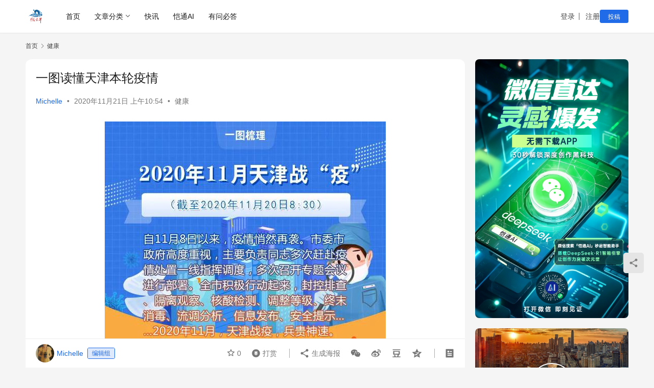

--- FILE ---
content_type: text/html;charset=UTF-8
request_url: https://www.v-tianjin.com/12353.html
body_size: 12971
content:
<!DOCTYPE html>
<html lang="zh-Hans">
<head>
    <meta charset="UTF-8">
    <meta http-equiv="X-UA-Compatible" content="IE=edge,chrome=1">
    <meta name="renderer" content="webkit">
    <meta name="viewport" content="width=device-width,initial-scale=1,maximum-scale=5">
    <title>一图读懂天津本轮疫情_微天津</title>
    	<style>img:is([sizes="auto" i], [sizes^="auto," i]) { contain-intrinsic-size: 3000px 1500px }</style>
	<meta name="keywords" content="疫情">
<meta name="description" content="&nbsp;">
<meta property="og:type" content="article">
<meta property="og:url" content="https://www.v-tianjin.com/12353.html">
<meta property="og:site_name" content="微天津">
<meta property="og:title" content="一图读懂天津本轮疫情">
<meta property="og:image" content="https://www.v-tianjin.com/wp-content/uploads/2020/11/aa6b-kefmphc1330553.jpg">
<meta property="og:description" content="&nbsp;">
<link rel="canonical" href="https://www.v-tianjin.com/12353.html">
<meta name="applicable-device" content="pc,mobile">
<meta http-equiv="Cache-Control" content="no-transform">
<link rel="shortcut icon" href="https://www.v-tianjin.com/wp-content/uploads/2019/08/微信图片_20190206213611.jpg">
<link rel='dns-prefetch' href='//www.v-tianjin.com' />
<link rel='stylesheet' id='stylesheet-css' href='https://www.v-tianjin.com/wp-content/themes/justnews/css/style.css?ver=6.20.1' type='text/css' media='all' />
<link rel='stylesheet' id='font-awesome-css' href='https://www.v-tianjin.com/wp-content/themes/justnews/themer/assets/css/font-awesome.css?ver=6.20.1' type='text/css' media='all' />
<link rel='stylesheet' id='wp-block-library-css' href='https://www.v-tianjin.com/wp-includes/css/dist/block-library/style.min.css?ver=6.8.3' type='text/css' media='all' />
<style id='classic-theme-styles-inline-css' type='text/css'>
/*! This file is auto-generated */
.wp-block-button__link{color:#fff;background-color:#32373c;border-radius:9999px;box-shadow:none;text-decoration:none;padding:calc(.667em + 2px) calc(1.333em + 2px);font-size:1.125em}.wp-block-file__button{background:#32373c;color:#fff;text-decoration:none}
</style>
<style id='global-styles-inline-css' type='text/css'>
:root{--wp--preset--aspect-ratio--square: 1;--wp--preset--aspect-ratio--4-3: 4/3;--wp--preset--aspect-ratio--3-4: 3/4;--wp--preset--aspect-ratio--3-2: 3/2;--wp--preset--aspect-ratio--2-3: 2/3;--wp--preset--aspect-ratio--16-9: 16/9;--wp--preset--aspect-ratio--9-16: 9/16;--wp--preset--color--black: #000000;--wp--preset--color--cyan-bluish-gray: #abb8c3;--wp--preset--color--white: #ffffff;--wp--preset--color--pale-pink: #f78da7;--wp--preset--color--vivid-red: #cf2e2e;--wp--preset--color--luminous-vivid-orange: #ff6900;--wp--preset--color--luminous-vivid-amber: #fcb900;--wp--preset--color--light-green-cyan: #7bdcb5;--wp--preset--color--vivid-green-cyan: #00d084;--wp--preset--color--pale-cyan-blue: #8ed1fc;--wp--preset--color--vivid-cyan-blue: #0693e3;--wp--preset--color--vivid-purple: #9b51e0;--wp--preset--gradient--vivid-cyan-blue-to-vivid-purple: linear-gradient(135deg,rgba(6,147,227,1) 0%,rgb(155,81,224) 100%);--wp--preset--gradient--light-green-cyan-to-vivid-green-cyan: linear-gradient(135deg,rgb(122,220,180) 0%,rgb(0,208,130) 100%);--wp--preset--gradient--luminous-vivid-amber-to-luminous-vivid-orange: linear-gradient(135deg,rgba(252,185,0,1) 0%,rgba(255,105,0,1) 100%);--wp--preset--gradient--luminous-vivid-orange-to-vivid-red: linear-gradient(135deg,rgba(255,105,0,1) 0%,rgb(207,46,46) 100%);--wp--preset--gradient--very-light-gray-to-cyan-bluish-gray: linear-gradient(135deg,rgb(238,238,238) 0%,rgb(169,184,195) 100%);--wp--preset--gradient--cool-to-warm-spectrum: linear-gradient(135deg,rgb(74,234,220) 0%,rgb(151,120,209) 20%,rgb(207,42,186) 40%,rgb(238,44,130) 60%,rgb(251,105,98) 80%,rgb(254,248,76) 100%);--wp--preset--gradient--blush-light-purple: linear-gradient(135deg,rgb(255,206,236) 0%,rgb(152,150,240) 100%);--wp--preset--gradient--blush-bordeaux: linear-gradient(135deg,rgb(254,205,165) 0%,rgb(254,45,45) 50%,rgb(107,0,62) 100%);--wp--preset--gradient--luminous-dusk: linear-gradient(135deg,rgb(255,203,112) 0%,rgb(199,81,192) 50%,rgb(65,88,208) 100%);--wp--preset--gradient--pale-ocean: linear-gradient(135deg,rgb(255,245,203) 0%,rgb(182,227,212) 50%,rgb(51,167,181) 100%);--wp--preset--gradient--electric-grass: linear-gradient(135deg,rgb(202,248,128) 0%,rgb(113,206,126) 100%);--wp--preset--gradient--midnight: linear-gradient(135deg,rgb(2,3,129) 0%,rgb(40,116,252) 100%);--wp--preset--font-size--small: 13px;--wp--preset--font-size--medium: 20px;--wp--preset--font-size--large: 36px;--wp--preset--font-size--x-large: 42px;--wp--preset--spacing--20: 0.44rem;--wp--preset--spacing--30: 0.67rem;--wp--preset--spacing--40: 1rem;--wp--preset--spacing--50: 1.5rem;--wp--preset--spacing--60: 2.25rem;--wp--preset--spacing--70: 3.38rem;--wp--preset--spacing--80: 5.06rem;--wp--preset--shadow--natural: 6px 6px 9px rgba(0, 0, 0, 0.2);--wp--preset--shadow--deep: 12px 12px 50px rgba(0, 0, 0, 0.4);--wp--preset--shadow--sharp: 6px 6px 0px rgba(0, 0, 0, 0.2);--wp--preset--shadow--outlined: 6px 6px 0px -3px rgba(255, 255, 255, 1), 6px 6px rgba(0, 0, 0, 1);--wp--preset--shadow--crisp: 6px 6px 0px rgba(0, 0, 0, 1);}:where(.is-layout-flex){gap: 0.5em;}:where(.is-layout-grid){gap: 0.5em;}body .is-layout-flex{display: flex;}.is-layout-flex{flex-wrap: wrap;align-items: center;}.is-layout-flex > :is(*, div){margin: 0;}body .is-layout-grid{display: grid;}.is-layout-grid > :is(*, div){margin: 0;}:where(.wp-block-columns.is-layout-flex){gap: 2em;}:where(.wp-block-columns.is-layout-grid){gap: 2em;}:where(.wp-block-post-template.is-layout-flex){gap: 1.25em;}:where(.wp-block-post-template.is-layout-grid){gap: 1.25em;}.has-black-color{color: var(--wp--preset--color--black) !important;}.has-cyan-bluish-gray-color{color: var(--wp--preset--color--cyan-bluish-gray) !important;}.has-white-color{color: var(--wp--preset--color--white) !important;}.has-pale-pink-color{color: var(--wp--preset--color--pale-pink) !important;}.has-vivid-red-color{color: var(--wp--preset--color--vivid-red) !important;}.has-luminous-vivid-orange-color{color: var(--wp--preset--color--luminous-vivid-orange) !important;}.has-luminous-vivid-amber-color{color: var(--wp--preset--color--luminous-vivid-amber) !important;}.has-light-green-cyan-color{color: var(--wp--preset--color--light-green-cyan) !important;}.has-vivid-green-cyan-color{color: var(--wp--preset--color--vivid-green-cyan) !important;}.has-pale-cyan-blue-color{color: var(--wp--preset--color--pale-cyan-blue) !important;}.has-vivid-cyan-blue-color{color: var(--wp--preset--color--vivid-cyan-blue) !important;}.has-vivid-purple-color{color: var(--wp--preset--color--vivid-purple) !important;}.has-black-background-color{background-color: var(--wp--preset--color--black) !important;}.has-cyan-bluish-gray-background-color{background-color: var(--wp--preset--color--cyan-bluish-gray) !important;}.has-white-background-color{background-color: var(--wp--preset--color--white) !important;}.has-pale-pink-background-color{background-color: var(--wp--preset--color--pale-pink) !important;}.has-vivid-red-background-color{background-color: var(--wp--preset--color--vivid-red) !important;}.has-luminous-vivid-orange-background-color{background-color: var(--wp--preset--color--luminous-vivid-orange) !important;}.has-luminous-vivid-amber-background-color{background-color: var(--wp--preset--color--luminous-vivid-amber) !important;}.has-light-green-cyan-background-color{background-color: var(--wp--preset--color--light-green-cyan) !important;}.has-vivid-green-cyan-background-color{background-color: var(--wp--preset--color--vivid-green-cyan) !important;}.has-pale-cyan-blue-background-color{background-color: var(--wp--preset--color--pale-cyan-blue) !important;}.has-vivid-cyan-blue-background-color{background-color: var(--wp--preset--color--vivid-cyan-blue) !important;}.has-vivid-purple-background-color{background-color: var(--wp--preset--color--vivid-purple) !important;}.has-black-border-color{border-color: var(--wp--preset--color--black) !important;}.has-cyan-bluish-gray-border-color{border-color: var(--wp--preset--color--cyan-bluish-gray) !important;}.has-white-border-color{border-color: var(--wp--preset--color--white) !important;}.has-pale-pink-border-color{border-color: var(--wp--preset--color--pale-pink) !important;}.has-vivid-red-border-color{border-color: var(--wp--preset--color--vivid-red) !important;}.has-luminous-vivid-orange-border-color{border-color: var(--wp--preset--color--luminous-vivid-orange) !important;}.has-luminous-vivid-amber-border-color{border-color: var(--wp--preset--color--luminous-vivid-amber) !important;}.has-light-green-cyan-border-color{border-color: var(--wp--preset--color--light-green-cyan) !important;}.has-vivid-green-cyan-border-color{border-color: var(--wp--preset--color--vivid-green-cyan) !important;}.has-pale-cyan-blue-border-color{border-color: var(--wp--preset--color--pale-cyan-blue) !important;}.has-vivid-cyan-blue-border-color{border-color: var(--wp--preset--color--vivid-cyan-blue) !important;}.has-vivid-purple-border-color{border-color: var(--wp--preset--color--vivid-purple) !important;}.has-vivid-cyan-blue-to-vivid-purple-gradient-background{background: var(--wp--preset--gradient--vivid-cyan-blue-to-vivid-purple) !important;}.has-light-green-cyan-to-vivid-green-cyan-gradient-background{background: var(--wp--preset--gradient--light-green-cyan-to-vivid-green-cyan) !important;}.has-luminous-vivid-amber-to-luminous-vivid-orange-gradient-background{background: var(--wp--preset--gradient--luminous-vivid-amber-to-luminous-vivid-orange) !important;}.has-luminous-vivid-orange-to-vivid-red-gradient-background{background: var(--wp--preset--gradient--luminous-vivid-orange-to-vivid-red) !important;}.has-very-light-gray-to-cyan-bluish-gray-gradient-background{background: var(--wp--preset--gradient--very-light-gray-to-cyan-bluish-gray) !important;}.has-cool-to-warm-spectrum-gradient-background{background: var(--wp--preset--gradient--cool-to-warm-spectrum) !important;}.has-blush-light-purple-gradient-background{background: var(--wp--preset--gradient--blush-light-purple) !important;}.has-blush-bordeaux-gradient-background{background: var(--wp--preset--gradient--blush-bordeaux) !important;}.has-luminous-dusk-gradient-background{background: var(--wp--preset--gradient--luminous-dusk) !important;}.has-pale-ocean-gradient-background{background: var(--wp--preset--gradient--pale-ocean) !important;}.has-electric-grass-gradient-background{background: var(--wp--preset--gradient--electric-grass) !important;}.has-midnight-gradient-background{background: var(--wp--preset--gradient--midnight) !important;}.has-small-font-size{font-size: var(--wp--preset--font-size--small) !important;}.has-medium-font-size{font-size: var(--wp--preset--font-size--medium) !important;}.has-large-font-size{font-size: var(--wp--preset--font-size--large) !important;}.has-x-large-font-size{font-size: var(--wp--preset--font-size--x-large) !important;}
:where(.wp-block-post-template.is-layout-flex){gap: 1.25em;}:where(.wp-block-post-template.is-layout-grid){gap: 1.25em;}
:where(.wp-block-columns.is-layout-flex){gap: 2em;}:where(.wp-block-columns.is-layout-grid){gap: 2em;}
:root :where(.wp-block-pullquote){font-size: 1.5em;line-height: 1.6;}
</style>
<link rel='stylesheet' id='wwa-css' href='https://www.v-tianjin.com/wp-content/plugins/justweapp/css/style.css?ver=3.12.1' type='text/css' media='all' />
<link rel='stylesheet' id='wpcom-member-css' href='https://www.v-tianjin.com/wp-content/plugins/wpcom-member/css/style.css?ver=1.7.18' type='text/css' media='all' />
<link rel='stylesheet' id='wpcom-member-pro-css' href='https://www.v-tianjin.com/wp-content/plugins/wpcom-member-pro/css/style.css?ver=2.1.2' type='text/css' media='all' />
<link rel='stylesheet' id='QAPress-css' href='https://www.v-tianjin.com/wp-content/plugins/qapress/css/style.css?ver=4.10.2' type='text/css' media='all' />
<style id='QAPress-inline-css' type='text/css'>
:root{--qa-color: #1471CA;--qa-hover: #0D62B3;}
</style>
<script type="text/javascript" src="https://www.v-tianjin.com/wp-includes/js/jquery/jquery.min.js?ver=3.7.1" id="jquery-core-js"></script>
<script type="text/javascript" src="https://www.v-tianjin.com/wp-includes/js/jquery/jquery-migrate.min.js?ver=3.4.1" id="jquery-migrate-js"></script>
<link rel="EditURI" type="application/rsd+xml" title="RSD" href="https://www.v-tianjin.com/xmlrpc.php?rsd" />
<style>:root{--logo-height: 40px; --logo-height-mobile: 36px; --menu-item-gap: 28px; --header-bg-color: #fff; --header-bg-image: none; --theme-border-radius-s: 3px; --theme-border-radius-m: 5px; --theme-border-radius-l: 8px; --theme-border-radius-xl: 12px; --thumb-ratio-default: 480 / 300; --thumb-ratio-post: 480 / 300; --post-video-ratio: 860 / 480;}
.navbar-search-icon{display: none;}
@media (max-width: 991px) {
    .navbar-search-inner {
        display: none;
    }
}</style>
<link rel="icon" href="https://www.v-tianjin.com/wp-content/uploads/2019/08/微信图片_20190206213611-150x150.jpg" sizes="32x32" />
<link rel="icon" href="https://www.v-tianjin.com/wp-content/uploads/2019/08/微信图片_20190206213611-300x300.jpg" sizes="192x192" />
<link rel="apple-touch-icon" href="https://www.v-tianjin.com/wp-content/uploads/2019/08/微信图片_20190206213611-300x300.jpg" />
<meta name="msapplication-TileImage" content="https://www.v-tianjin.com/wp-content/uploads/2019/08/微信图片_20190206213611-300x300.jpg" />
    <!--[if lte IE 11]><script src="https://www.v-tianjin.com/wp-content/themes/justnews/js/update.js"></script><![endif]-->
</head>
<body class="wp-singular post-template-default single single-post postid-12353 single-format-standard wp-theme-justnews lang-cn el-boxed header-fixed">
<header class="header">
    <div class="container">
        <div class="navbar-header">
            <button type="button" class="navbar-toggle collapsed" data-toggle="collapse" data-target=".navbar-collapse" aria-label="menu">
                <span class="icon-bar icon-bar-1"></span>
                <span class="icon-bar icon-bar-2"></span>
                <span class="icon-bar icon-bar-3"></span>
            </button>
                        <div class="logo">
                <a href="https://www.v-tianjin.com/" rel="home">
                    <img src="https://www.v-tianjin.com/wp-content/uploads/2022/02/vtianjin-logo.jpg" alt="微天津">
                </a>
            </div>
        </div>
        <div class="collapse navbar-collapse mobile-style-0">
            <nav class="primary-menu"><ul id="menu-justnews-menu" class="nav navbar-nav wpcom-adv-menu"><li class="menu-item"><a href="/">首页</a></li>
<li class="menu-item dropdown"><a href="#" class="dropdown-toggle">文章分类</a>
<ul class="dropdown-menu menu-item-wrap menu-item-col-5">
	<li class="menu-item"><a href="https://www.v-tianjin.com/category/%e5%be%ae%e5%a4%a9%e6%b4%a5">微天津</a></li>
	<li class="menu-item"><a href="https://www.v-tianjin.com/category/%e6%96%87%e6%97%85">文旅</a></li>
	<li class="menu-item"><a href="https://www.v-tianjin.com/category/%e7%be%8e%e9%a3%9f">美食</a></li>
	<li class="menu-item current-post-ancestor current-post-parent active"><a href="https://www.v-tianjin.com/category/%e5%81%a5%e5%ba%b7">健康</a></li>
	<li class="menu-item"><a href="https://www.v-tianjin.com/category/zonghe">综合</a></li>
</ul>
</li>
<li class="menu-item"><a href="https://www.v-tianjin.com/kuaixun">快讯</a></li>
<li class="menu-item"><a href="https://www.wetianjin.com.cn/web/">恺通AI</a></li>
<li class="menu-item"><a href="https://www.chinese-supplier.com/">有问必答</a></li>
</ul></nav>            <div class="navbar-action">
                <div class="navbar-search-icon j-navbar-search"><i class="wpcom-icon wi"><svg aria-hidden="true"><use xlink:href="#wi-search"></use></svg></i></div><form class="navbar-search" action="https://www.v-tianjin.com/" method="get" role="search"><div class="navbar-search-inner"><i class="wpcom-icon wi navbar-search-close"><svg aria-hidden="true"><use xlink:href="#wi-close"></use></svg></i><input type="text" name="s" class="navbar-search-input" autocomplete="off" maxlength="100" placeholder="输入关键词搜索..." value=""><button class="navbar-search-btn" type="submit" aria-label="搜索"><i class="wpcom-icon wi"><svg aria-hidden="true"><use xlink:href="#wi-search"></use></svg></i></button></div></form>                    <div id="j-user-wrap">
                        <a class="login" href="https://www.v-tianjin.com/login?modal-type=login">登录</a>
                        <a class="login register" href="https://www.v-tianjin.com/register?modal-type=register">注册</a>
                    </div>
                                            <a class="wpcom-btn btn-primary btn-xs publish" href="https://www.v-tianjin.com/tougao">
                            投稿                        </a>
                                </div>
        </div>
    </div><!-- /.container -->
</header>

<div id="wrap">    <div class="wrap container">
        <ol class="breadcrumb" vocab="https://schema.org/" typeof="BreadcrumbList"><li class="home" property="itemListElement" typeof="ListItem"><a href="https://www.v-tianjin.com" property="item" typeof="WebPage"><span property="name" class="hide">微天津</span>首页</a><meta property="position" content="1"></li><li property="itemListElement" typeof="ListItem"><i class="wpcom-icon wi"><svg aria-hidden="true"><use xlink:href="#wi-arrow-right-3"></use></svg></i><a href="https://www.v-tianjin.com/category/%e5%81%a5%e5%ba%b7" property="item" typeof="WebPage"><span property="name">健康</span></a><meta property="position" content="2"></li></ol>        <main class="main">
                            <article id="post-12353" class="post-12353 post type-post status-publish format-standard has-post-thumbnail hentry category-148 tag-572 entry">
                    <div class="entry-main">
                                                                        <div class="entry-head">
                            <h1 class="entry-title">一图读懂天津本轮疫情</h1>
                            <div class="entry-info">
                                                                    <span class="vcard">
                                        <a class="nickname url fn j-user-card" data-user="27" href="https://www.v-tianjin.com/user/adila">Michelle</a>
                                    </span>
                                    <span class="dot">•</span>
                                                                <time class="entry-date published" datetime="2020-11-21T10:54:57+08:00" pubdate>
                                    2020年11月21日 上午10:54                                </time>
                                <span class="dot">•</span>
                                <a href="https://www.v-tianjin.com/category/%e5%81%a5%e5%ba%b7" rel="category tag">健康</a>                                                            </div>
                        </div>
                        
                                                <div class="entry-content">
                            <p style="text-align: center;"><img decoding="async" alt="一图读懂天津本轮疫情" src="https://www.v-tianjin.com/wp-content/uploads/2020/11/aa6b-kefmphc1330553.jpg" /></p>
<p>&nbsp;</p>
                                                        <div class="entry-copyright"><p>本文为转载，不代表微天津立场，仅供读者参考。 </p></div>                        </div>

                        <div class="entry-tag"><a href="https://www.v-tianjin.com/tag/%e7%96%ab%e6%83%85" rel="tag">疫情</a></div>
                        <div class="entry-action">
                            <div class="btn-zan" data-id="12353"><i class="wpcom-icon wi"><svg aria-hidden="true"><use xlink:href="#wi-thumb-up-fill"></use></svg></i> 赞 <span class="entry-action-num">(1)</span></div>
                                                    </div>

                        <div class="entry-bar">
                            <div class="entry-bar-inner">
                                                                    <div class="entry-bar-author">
                                                                                <a data-user="27" target="_blank" href="https://www.v-tianjin.com/user/adila" class="avatar j-user-card">
                                            <img alt='Michelle的头像' src='//www.v-tianjin.com/wp-content/uploads/member/avatars/f10e0327ad868d13.1601428291.jpg' class='avatar avatar-60 photo' height='60' width='60' decoding='async'/><span class="author-name">Michelle</span><span class="user-group">编辑组</span>                                        </a>
                                    </div>
                                                                <div class="entry-bar-info">
                                    <div class="info-item meta">
                                                                                    <a class="meta-item j-heart" href="javascript:;" data-id="12353"><i class="wpcom-icon wi"><svg aria-hidden="true"><use xlink:href="#wi-star"></use></svg></i> <span class="data">0</span></a>                                                                                                                            <a class="meta-item dashang" href="javascript:;">
                                                <i class="wpcom-icon wi"><svg aria-hidden="true"><use xlink:href="#wi-cny-circle-fill"></use></svg></i> 打赏                                                <span class="dashang-img dashang-img2">
                                                                                                            <span>
                                                        <img src="https://www.v-tianjin.com/wp-content/uploads/2020/09/2020091215335987.jpg" alt="微信扫一扫"/>
                                                            微信扫一扫                                                    </span>
                                                                                                                                                                <span>
                                                        <img src="https://www.v-tianjin.com/wp-content/uploads/2020/09/2020091215341131.png" alt="支付宝扫一扫"/>
                                                            支付宝扫一扫                                                    </span>
                                                                                                    </span>
                                            </a>
                                                                            </div>
                                    <div class="info-item share">
                                                                                    <a class="meta-item mobile j-mobile-share" href="javascript:;" data-id="12353" data-qrcode="https://www.v-tianjin.com/12353.html">
                                                <i class="wpcom-icon wi"><svg aria-hidden="true"><use xlink:href="#wi-share"></use></svg></i> 生成海报                                            </a>
                                                                                    <a class="meta-item wechat" data-share="wechat" target="_blank" rel="nofollow noopener noreferrer" href="#">
                                                <i class="wpcom-icon wi"><svg aria-hidden="true"><use xlink:href="#wi-wechat"></use></svg></i>                                            </a>
                                                                                    <a class="meta-item weibo" data-share="weibo" target="_blank" rel="nofollow noopener noreferrer" href="#">
                                                <i class="wpcom-icon wi"><svg aria-hidden="true"><use xlink:href="#wi-weibo"></use></svg></i>                                            </a>
                                                                                    <a class="meta-item douban" data-share="douban" target="_blank" rel="nofollow noopener noreferrer" href="#">
                                                <i class="wpcom-icon wi"><svg aria-hidden="true"><use xlink:href="#wi-douban"></use></svg></i>                                            </a>
                                                                                    <a class="meta-item qzone" data-share="qzone" target="_blank" rel="nofollow noopener noreferrer" href="#">
                                                <i class="wpcom-icon wi"><svg aria-hidden="true"><use xlink:href="#wi-qzone"></use></svg></i>                                            </a>
                                                                            </div>
                                    <div class="info-item act">
                                        <a href="javascript:;" id="j-reading"><i class="wpcom-icon wi"><svg aria-hidden="true"><use xlink:href="#wi-article"></use></svg></i></a>
                                    </div>
                                </div>
                            </div>
                        </div>
                    </div>
                                            <div class="entry-page">
                    <div class="entry-page-prev j-lazy" style="background-image: url('https://www.v-tianjin.com/wp-content/themes/justnews/themer/assets/images/lazy.png');" data-original="https://www.v-tianjin.com/wp-content/uploads/2020/11/bac1-iknhexh8683798-480x300.gif">
                <a href="https://www.v-tianjin.com/12350.html" title="天津这个区规划云巴 明年开工" rel="prev">
                    <span>天津这个区规划云巴 明年开工</span>
                </a>
                <div class="entry-page-info">
                    <span class="pull-left"><i class="wpcom-icon wi"><svg aria-hidden="true"><use xlink:href="#wi-arrow-left-double"></use></svg></i> 上一篇</span>
                    <span class="pull-right">2020年11月21日 上午10:54</span>
                </div>
            </div>
                            <div class="entry-page-next j-lazy" style="background-image: url('https://www.v-tianjin.com/wp-content/themes/justnews/themer/assets/images/lazy.png');" data-original="https://www.v-tianjin.com/wp-content/uploads/2020/11/2020112103130051-480x300.jpg">
                <a href="https://www.v-tianjin.com/12356.html" title="地铁11号线迎宾馆站施工 多条公交线路临时撤销迎宾馆站点" rel="next">
                    <span>地铁11号线迎宾馆站施工 多条公交线路临时撤销迎宾馆站点</span>
                </a>
                <div class="entry-page-info">
                    <span class="pull-right">下一篇 <i class="wpcom-icon wi"><svg aria-hidden="true"><use xlink:href="#wi-arrow-right-double"></use></svg></i></span>
                    <span class="pull-left">2020年11月21日 上午11:13</span>
                </div>
            </div>
            </div>
                                                                <div class="entry-related-posts">
                            <h3 class="entry-related-title">相关推荐</h3><ul class="entry-related cols-3 post-loop post-loop-image"><li class="item">
    <div class="item-inner">
        <div class="item-img">
            <a class="item-thumb" href="https://www.v-tianjin.com/27245.html" title="天津236280人核酸检测结果出炉！" target="_blank" rel="bookmark">
                <img width="480" height="300" src="https://www.v-tianjin.com/wp-content/uploads/2021/01/2021012403022759-480x300.jpg" class="attachment-post-thumbnail size-post-thumbnail wp-post-image" alt="天津236280人核酸检测结果出炉！" decoding="async" fetchpriority="high" />            </a>
                            <a class="item-category" href="https://www.v-tianjin.com/category/%e5%81%a5%e5%ba%b7" target="_blank">健康</a>        </div>
        <h3 class="item-title">
            <a href="https://www.v-tianjin.com/27245.html" target="_blank" rel="bookmark">
                 天津236280人核酸检测结果出炉！            </a>
        </h3>

                    <div class="item-meta-author">
                                <a data-user="27" target="_blank" href="https://www.v-tianjin.com/user/adila" class="avatar j-user-card">
                    <img alt='Michelle的头像' src='//www.v-tianjin.com/wp-content/uploads/member/avatars/f10e0327ad868d13.1601428291.jpg' class='avatar avatar-60 photo' height='60' width='60' decoding='async'/>                    <span>Michelle</span>
                </a>
                <div class="item-meta-right">2021年1月24日</div>
            </div>
            </div>
</li><li class="item">
    <div class="item-inner">
        <div class="item-img">
            <a class="item-thumb" href="https://www.v-tianjin.com/38147.html" title="天津计划本月完成四成人口接种" target="_blank" rel="bookmark">
                <img width="480" height="300" src="https://www.v-tianjin.com/wp-content/uploads/2021/04/2021040806161774-480x300.png" class="attachment-post-thumbnail size-post-thumbnail wp-post-image" alt="天津计划本月完成四成人口接种" decoding="async" />            </a>
                            <a class="item-category" href="https://www.v-tianjin.com/category/%e5%81%a5%e5%ba%b7" target="_blank">健康</a>        </div>
        <h3 class="item-title">
            <a href="https://www.v-tianjin.com/38147.html" target="_blank" rel="bookmark">
                 天津计划本月完成四成人口接种            </a>
        </h3>

                    <div class="item-meta-author">
                                <a data-user="27" target="_blank" href="https://www.v-tianjin.com/user/adila" class="avatar j-user-card">
                    <img alt='Michelle的头像' src='//www.v-tianjin.com/wp-content/uploads/member/avatars/f10e0327ad868d13.1601428291.jpg' class='avatar avatar-60 photo' height='60' width='60' decoding='async'/>                    <span>Michelle</span>
                </a>
                <div class="item-meta-right">2021年4月8日</div>
            </div>
            </div>
</li><li class="item">
    <div class="item-inner">
        <div class="item-img">
            <a class="item-thumb" href="https://www.v-tianjin.com/27120.html" title="天津武清区完成70个 “口子村”免费核酸检测" target="_blank" rel="bookmark">
                <img width="480" height="300" src="https://www.v-tianjin.com/wp-content/uploads/2021/01/2021012102575888-480x300.jpg" class="attachment-post-thumbnail size-post-thumbnail wp-post-image" alt="天津武清区完成70个 “口子村”免费核酸检测" decoding="async" />            </a>
                            <a class="item-category" href="https://www.v-tianjin.com/category/%e5%81%a5%e5%ba%b7" target="_blank">健康</a>        </div>
        <h3 class="item-title">
            <a href="https://www.v-tianjin.com/27120.html" target="_blank" rel="bookmark">
                 天津武清区完成70个 “口子村”免费核酸检测            </a>
        </h3>

                    <div class="item-meta-author">
                                <a data-user="27" target="_blank" href="https://www.v-tianjin.com/user/adila" class="avatar j-user-card">
                    <img alt='Michelle的头像' src='//www.v-tianjin.com/wp-content/uploads/member/avatars/f10e0327ad868d13.1601428291.jpg' class='avatar avatar-60 photo' height='60' width='60' decoding='async'/>                    <span>Michelle</span>
                </a>
                <div class="item-meta-right">2021年1月23日</div>
            </div>
            </div>
</li></ul>                        </div>
                                    </article>
                    </main>
            <aside class="sidebar">
        <div class="widget widget_image_myimg">                <a href="https://www.v-tianjin.com/66691.html">
                    <img class="j-lazy" src="https://www.v-tianjin.com/wp-content/themes/justnews/themer/assets/images/lazy.png" data-original="https://www.v-tianjin.com/wp-content/uploads/2025/02/640.png" alt="">                </a>
            </div><div class="widget widget_profile"><div class="profile-cover"><img class="j-lazy" src="https://www.v-tianjin.com/wp-content/themes/justnews/themer/assets/images/lazy.png" data-original="//www.v-tianjin.com/wp-content/uploads/member/covers/f10e0327ad868d13.1617879931.jpg" alt="Michelle"></div>            <div class="avatar-wrap">
                <a target="_blank" href="https://www.v-tianjin.com/user/adila" class="avatar-link"><img alt='Michelle的头像' src='//www.v-tianjin.com/wp-content/uploads/member/avatars/f10e0327ad868d13.1601428291.jpg' class='avatar avatar-120 photo' height='120' width='120' decoding='async'/></a></div>
            <div class="profile-info">
                <a target="_blank" href="https://www.v-tianjin.com/user/adila" class="profile-name"><span class="author-name">Michelle</span><span class="user-group">编辑组</span></a>
                <p class="author-description">这个人很懒，什么都没有留下～</p>
                        <div class="profile-stats">
            <div class="profile-stats-inner">
                            <div class="user-stats-item">
                <b>6.9K</b>
                <span>文章</span>
            </div>
                    <div class="user-stats-item">
                <b>58</b>
                <span>粉丝</span>
            </div>
                    </div>
        </div>
    <button type="button" class="wpcom-btn btn-xs btn-follow j-follow btn-primary" data-user="27"><i class="wpcom-icon wi"><svg aria-hidden="true"><use xlink:href="#wi-add"></use></svg></i>关注</button><button type="button" class="wpcom-btn btn-primary btn-xs btn-message j-message" data-user="27"><i class="wpcom-icon wi"><svg aria-hidden="true"><use xlink:href="#wi-mail-fill"></use></svg></i>私信</button>            </div>
                        <div class="profile-posts">
                <h3 class="widget-title"><span>最近文章</span></h3>
                <ul>                    <li><a href="https://www.v-tianjin.com/43431.html" title="荣威家轿系列再添新成员，全球首创720度智能环景影像全新荣威i5当红出道、5.99万元起售">荣威家轿系列再添新成员，全球首创720度智能环景影像全新荣威i5当红出道、5.99万元起售</a></li>
                                    <li><a href="https://www.v-tianjin.com/43428.html" title="天津市制定《天津市加强新时代乡村教师队伍建设的若干措施》 职称评聘向乡村教师倾斜">天津市制定《天津市加强新时代乡村教师队伍建设的若干措施》 职称评聘向乡村教师倾斜</a></li>
                                    <li><a href="https://www.v-tianjin.com/43425.html" title="多省份启动事业单位公开招聘 应届生有这些便利！">多省份启动事业单位公开招聘 应届生有这些便利！</a></li>
                                    <li><a href="https://www.v-tianjin.com/43422.html" title="天津人工智能先锋城市建设成果：VR体验天津港无人集卡作业全流程！">天津人工智能先锋城市建设成果：VR体验天津港无人集卡作业全流程！</a></li>
                                    <li><a href="https://www.v-tianjin.com/43418.html" title="“十三五”期间天津护理事业取得长足发展">“十三五”期间天津护理事业取得长足发展</a></li>
                </ul>            </div>
                        </div><div class="widget widget_image_myimg">                <img class="j-lazy" src="https://www.v-tianjin.com/wp-content/themes/justnews/themer/assets/images/lazy.png" data-original="https://www.v-tianjin.com/wp-content/uploads/2022/02/cec26f3d-9c26-4789-865d-26aa4ffb71a4.png" alt="">            </div><div class="widget widget_post_thumb"><h3 class="widget-title"><span>最新发布</span></h3>            <ul>
                                    <li class="item">
                                                    <div class="item-img">
                                <a class="item-img-inner" href="https://www.v-tianjin.com/71351.html" title="创新领跑！高新区5个项目入选2025年人工智能医疗器械创新任务揭榜挂帅名单">
                                    <img width="480" height="300" src="https://www.v-tianjin.com/wp-content/uploads/2026/01/01-480x300.png" class="attachment-default size-default wp-post-image" alt="创新领跑！高新区5个项目入选2025年人工智能医疗器械创新任务揭榜挂帅名单" decoding="async" />                                </a>
                            </div>
                                                <div class="item-content">
                            <p class="item-title"><a href="https://www.v-tianjin.com/71351.html" title="创新领跑！高新区5个项目入选2025年人工智能医疗器械创新任务揭榜挂帅名单">创新领跑！高新区5个项目入选2025年人工智能医疗器械创新任务揭榜挂帅名单</a></p>
                            <p class="item-date">2026年1月26日</p>
                        </div>
                    </li>
                                    <li class="item">
                                                    <div class="item-img">
                                <a class="item-img-inner" href="https://www.v-tianjin.com/71338.html" title="7.3%！全市第一！高新区“十五五”打造两个千亿级产业集群">
                                    <img width="480" height="300" src="https://www.v-tianjin.com/wp-content/uploads/2026/01/1011-480x300.jpg" class="attachment-default size-default wp-post-image" alt="7.3%！全市第一！高新区“十五五”打造两个千亿级产业集群" decoding="async" />                                </a>
                            </div>
                                                <div class="item-content">
                            <p class="item-title"><a href="https://www.v-tianjin.com/71338.html" title="7.3%！全市第一！高新区“十五五”打造两个千亿级产业集群">7.3%！全市第一！高新区“十五五”打造两个千亿级产业集群</a></p>
                            <p class="item-date">2026年1月26日</p>
                        </div>
                    </li>
                                    <li class="item">
                                                    <div class="item-img">
                                <a class="item-img-inner" href="https://www.v-tianjin.com/71332.html" title="经开区同心蓝天救援队招募新队员">
                                    <img width="480" height="300" src="https://www.v-tianjin.com/wp-content/uploads/2026/01/22-480x300.jpg" class="attachment-default size-default wp-post-image" alt="经开区同心蓝天救援队招募新队员" decoding="async" />                                </a>
                            </div>
                                                <div class="item-content">
                            <p class="item-title"><a href="https://www.v-tianjin.com/71332.html" title="经开区同心蓝天救援队招募新队员">经开区同心蓝天救援队招募新队员</a></p>
                            <p class="item-date">2026年1月26日</p>
                        </div>
                    </li>
                                    <li class="item">
                                                    <div class="item-img">
                                <a class="item-img-inner" href="https://www.v-tianjin.com/71324.html" title="天津一周演出资讯 (1.27-2.2）">
                                    <img width="480" height="300" src="https://www.v-tianjin.com/wp-content/uploads/2026/01/2026012605541642-480x300.jpg" class="attachment-default size-default wp-post-image" alt="天津一周演出资讯 (1.27-2.2）" decoding="async" />                                </a>
                            </div>
                                                <div class="item-content">
                            <p class="item-title"><a href="https://www.v-tianjin.com/71324.html" title="天津一周演出资讯 (1.27-2.2）">天津一周演出资讯 (1.27-2.2）</a></p>
                            <p class="item-date">2026年1月26日</p>
                        </div>
                    </li>
                                    <li class="item">
                                                    <div class="item-img">
                                <a class="item-img-inner" href="https://www.v-tianjin.com/71311.html" title="以场景开放助推市场化招商新实践 高新区举办“AI+产业创新加速营”活动">
                                    <img width="480" height="300" src="https://www.v-tianjin.com/wp-content/uploads/2026/01/333-scaled-480x300.jpg" class="attachment-default size-default wp-post-image" alt="以场景开放助推市场化招商新实践 高新区举办“AI+产业创新加速营”活动" decoding="async" />                                </a>
                            </div>
                                                <div class="item-content">
                            <p class="item-title"><a href="https://www.v-tianjin.com/71311.html" title="以场景开放助推市场化招商新实践 高新区举办“AI+产业创新加速营”活动">以场景开放助推市场化招商新实践 高新区举办“AI+产业创新加速营”活动</a></p>
                            <p class="item-date">2026年1月23日</p>
                        </div>
                    </li>
                            </ul>
        </div><div class="widget widget_comments"><h3 class="widget-title"><span>最新评论</span></h3><p style="color:#999;font-size: 12px;text-align: center;padding: 10px 0;margin:0;">暂无评论</p></div><div class="widget widget_post_thumb">            <ul>
                                    <li class="item">
                                                    <div class="item-img">
                                <a class="item-img-inner" href="https://www.v-tianjin.com/71351.html" title="创新领跑！高新区5个项目入选2025年人工智能医疗器械创新任务揭榜挂帅名单">
                                    <img width="480" height="300" src="https://www.v-tianjin.com/wp-content/uploads/2026/01/01-480x300.png" class="attachment-default size-default wp-post-image" alt="创新领跑！高新区5个项目入选2025年人工智能医疗器械创新任务揭榜挂帅名单" decoding="async" />                                </a>
                            </div>
                                                <div class="item-content">
                            <p class="item-title"><a href="https://www.v-tianjin.com/71351.html" title="创新领跑！高新区5个项目入选2025年人工智能医疗器械创新任务揭榜挂帅名单">创新领跑！高新区5个项目入选2025年人工智能医疗器械创新任务揭榜挂帅名单</a></p>
                            <p class="item-date">2026年1月26日</p>
                        </div>
                    </li>
                                    <li class="item">
                                                    <div class="item-img">
                                <a class="item-img-inner" href="https://www.v-tianjin.com/71338.html" title="7.3%！全市第一！高新区“十五五”打造两个千亿级产业集群">
                                    <img width="480" height="300" src="https://www.v-tianjin.com/wp-content/uploads/2026/01/1011-480x300.jpg" class="attachment-default size-default wp-post-image" alt="7.3%！全市第一！高新区“十五五”打造两个千亿级产业集群" decoding="async" />                                </a>
                            </div>
                                                <div class="item-content">
                            <p class="item-title"><a href="https://www.v-tianjin.com/71338.html" title="7.3%！全市第一！高新区“十五五”打造两个千亿级产业集群">7.3%！全市第一！高新区“十五五”打造两个千亿级产业集群</a></p>
                            <p class="item-date">2026年1月26日</p>
                        </div>
                    </li>
                                    <li class="item">
                                                    <div class="item-img">
                                <a class="item-img-inner" href="https://www.v-tianjin.com/71332.html" title="经开区同心蓝天救援队招募新队员">
                                    <img width="480" height="300" src="https://www.v-tianjin.com/wp-content/uploads/2026/01/22-480x300.jpg" class="attachment-default size-default wp-post-image" alt="经开区同心蓝天救援队招募新队员" decoding="async" />                                </a>
                            </div>
                                                <div class="item-content">
                            <p class="item-title"><a href="https://www.v-tianjin.com/71332.html" title="经开区同心蓝天救援队招募新队员">经开区同心蓝天救援队招募新队员</a></p>
                            <p class="item-date">2026年1月26日</p>
                        </div>
                    </li>
                                    <li class="item">
                                                    <div class="item-img">
                                <a class="item-img-inner" href="https://www.v-tianjin.com/71324.html" title="天津一周演出资讯 (1.27-2.2）">
                                    <img width="480" height="300" src="https://www.v-tianjin.com/wp-content/uploads/2026/01/2026012605541642-480x300.jpg" class="attachment-default size-default wp-post-image" alt="天津一周演出资讯 (1.27-2.2）" decoding="async" />                                </a>
                            </div>
                                                <div class="item-content">
                            <p class="item-title"><a href="https://www.v-tianjin.com/71324.html" title="天津一周演出资讯 (1.27-2.2）">天津一周演出资讯 (1.27-2.2）</a></p>
                            <p class="item-date">2026年1月26日</p>
                        </div>
                    </li>
                                    <li class="item">
                                                    <div class="item-img">
                                <a class="item-img-inner" href="https://www.v-tianjin.com/71311.html" title="以场景开放助推市场化招商新实践 高新区举办“AI+产业创新加速营”活动">
                                    <img width="480" height="300" src="https://www.v-tianjin.com/wp-content/uploads/2026/01/333-scaled-480x300.jpg" class="attachment-default size-default wp-post-image" alt="以场景开放助推市场化招商新实践 高新区举办“AI+产业创新加速营”活动" decoding="async" />                                </a>
                            </div>
                                                <div class="item-content">
                            <p class="item-title"><a href="https://www.v-tianjin.com/71311.html" title="以场景开放助推市场化招商新实践 高新区举办“AI+产业创新加速营”活动">以场景开放助推市场化招商新实践 高新区举办“AI+产业创新加速营”活动</a></p>
                            <p class="item-date">2026年1月23日</p>
                        </div>
                    </li>
                            </ul>
        </div>    </aside>
    </div>
</div>
<footer class="footer width-footer-bar">
    <div class="container">
        <div class="footer-col-wrap footer-with-logo-icon">
                        <div class="footer-col footer-col-logo">
                <img src="https://www.v-tianjin.com/wp-content/uploads/2020/09/2020090810341843.png" alt="微天津">
            </div>
                        <div class="footer-col footer-col-copy">
                <ul class="footer-nav hidden-xs"><li id="menu-item-550" class="menu-item menu-item-550"><a href="https://www.v-tianjin.com/special">专题列表</a></li>
<li id="menu-item-540" class="menu-item menu-item-540"><a href="https://www.v-tianjin.com/members">用户列表</a></li>
<li id="menu-item-52001" class="menu-item menu-item-52001"><a href="https://www.v-tianjin.com/%e8%8d%a3%e8%aa%89">企业荣誉</a></li>
<li id="menu-item-52000" class="menu-item menu-item-52000"><a href="https://www.v-tianjin.com/question">问答社区</a></li>
<li id="menu-item-549" class="menu-item menu-item-549"><a href="https://www.v-tianjin.com/contact">联系我们</a></li>
</ul>                <div class="copyright">
                    <p>Copyright © 2024 <a href="http://www.v-tianjin.com/" target="_blank" rel="noopener">微天津</a> 版权所有<a href="http://beian.miit.gov.cn/" target="_blank" rel="noopener"> 津ICP备16005514号-6 </a><br />
<a style="margin-left: 5px;" href="http://www.beian.gov.cn/portal/registerSystemInfo?recordcode=12011602000278" target="_blank" rel="noopener"><img style="vertical-align: text-top;" src="https://www.v-tianjin.com/wp-content/uploads/2019/08/备案图标.png" alt="备案" width="16" /> 津公网安备 12011602000278号</a><br />
广播电视节目制作经营许可证（津）字第1228号<br />
食品经营许可证：JY11200020121008</p>
                </div>
            </div>
                        <div class="footer-col footer-col-sns">
                <div class="footer-sns">
                                                <a href="http://weibo.com/wtianjin" aria-label="icon">
                                <i class="wpcom-icon fa fa-weibo sns-icon"></i>                                                            </a>
                                                    <a class="sns-wx" href="javascript:;" aria-label="icon">
                                <i class="wpcom-icon fa fa-wechat sns-icon"></i>                                <span style="background-image:url('https://www.v-tianjin.com/wp-content/uploads/2020/09/2020091215335987.jpg');"></span>                            </a>
                                                    <a class="sns-wx" href="javascript:;" aria-label="icon">
                                <i class="wpcom-icon fa fa-qq sns-icon"></i>                                <span style="background-image:url('https://www.v-tianjin.com/wp-content/uploads/2020/10/1602437915185.png');"></span>                            </a>
                                        </div>
            </div>
                    </div>
    </div>
</footer>
            <div class="action action-style-0 action-color-0 action-pos-0" style="bottom:20%;">
                                                    <div class="action-item j-share">
                        <i class="wpcom-icon wi action-item-icon"><svg aria-hidden="true"><use xlink:href="#wi-share"></use></svg></i>                                            </div>
                                    <div class="action-item gotop j-top">
                        <i class="wpcom-icon wi action-item-icon"><svg aria-hidden="true"><use xlink:href="#wi-arrow-up-2"></use></svg></i>                                            </div>
                            </div>
                    <div class="footer-bar">
                                    <div class="fb-item fb-item-no-icon">
                                                    <a href="https://www.wetianjin.com.cn/web/" target="_blank">
                                                                <span>恺通AI写作</span>
                            </a>
                                            </div>
                                    <div class="fb-item fb-item-no-icon">
                                                    <a href="http://buy.wetianjin.com.cn/" target="_blank">
                                                                <span>优惠充值</span>
                            </a>
                                            </div>
                            </div>
        <script type="speculationrules">
{"prefetch":[{"source":"document","where":{"and":[{"href_matches":"\/*"},{"not":{"href_matches":["\/wp-*.php","\/wp-admin\/*","\/wp-content\/uploads\/*","\/wp-content\/*","\/wp-content\/plugins\/*","\/wp-content\/themes\/justnews\/*","\/*\\?(.+)"]}},{"not":{"selector_matches":"a[rel~=\"nofollow\"]"}},{"not":{"selector_matches":".no-prefetch, .no-prefetch a"}}]},"eagerness":"conservative"}]}
</script>
<script type="text/javascript" id="main-js-extra">
/* <![CDATA[ */
var _wpcom_js = {"webp":"","ajaxurl":"https:\/\/www.v-tianjin.com\/wp-admin\/admin-ajax.php","theme_url":"https:\/\/www.v-tianjin.com\/wp-content\/themes\/justnews","slide_speed":"5000","is_admin":"0","lang":"zh_CN","js_lang":{"share_to":"\u5206\u4eab\u5230:","copy_done":"\u590d\u5236\u6210\u529f\uff01","copy_fail":"\u6d4f\u89c8\u5668\u6682\u4e0d\u652f\u6301\u62f7\u8d1d\u529f\u80fd","confirm":"\u786e\u5b9a","qrcode":"\u4e8c\u7ef4\u7801","page_loaded":"\u5df2\u7ecf\u5230\u5e95\u4e86","no_content":"\u6682\u65e0\u5185\u5bb9","load_failed":"\u52a0\u8f7d\u5931\u8d25\uff0c\u8bf7\u7a0d\u540e\u518d\u8bd5\uff01","expand_more":"\u9605\u8bfb\u5269\u4f59 %s"},"share":"1","lightbox":"1","post_id":"12353","user_card_height":"356","poster":{"notice":"\u8bf7\u300c\u70b9\u51fb\u4e0b\u8f7d\u300d\u6216\u300c\u957f\u6309\u4fdd\u5b58\u56fe\u7247\u300d\u540e\u5206\u4eab\u7ed9\u66f4\u591a\u597d\u53cb","generating":"\u6b63\u5728\u751f\u6210\u6d77\u62a5\u56fe\u7247...","failed":"\u6d77\u62a5\u56fe\u7247\u751f\u6210\u5931\u8d25"},"video_height":"480","fixed_sidebar":"1","dark_style":"0","font_url":"\/\/www.v-tianjin.com\/wp-content\/uploads\/wpcom\/fonts.f5a8b036905c9579.css","follow_btn":"<i class=\"wpcom-icon wi\"><svg aria-hidden=\"true\"><use xlink:href=\"#wi-add\"><\/use><\/svg><\/i>\u5173\u6ce8","followed_btn":"\u5df2\u5173\u6ce8","user_card":"1"};
/* ]]> */
</script>
<script type="text/javascript" src="https://www.v-tianjin.com/wp-content/themes/justnews/js/main.js?ver=6.20.1" id="main-js"></script>
<script type="text/javascript" src="https://www.v-tianjin.com/wp-content/themes/justnews/themer/assets/js/icons-2.8.9.js?ver=2.8.9" id="wpcom-icons-js"></script>
<script type="text/javascript" id="wwa-js-extra">
/* <![CDATA[ */
var _wwa_js = {"ajaxurl":"https:\/\/www.v-tianjin.com\/wp-admin\/admin-ajax.php","post_id":"12353","rewarded":""};
/* ]]> */
</script>
<script type="text/javascript" src="https://www.v-tianjin.com/wp-content/plugins/justweapp/js/script.js?ver=3.12.1" id="wwa-js"></script>
<script type="text/javascript" id="wpcom-member-js-extra">
/* <![CDATA[ */
var _wpmx_js = {"ajaxurl":"https:\/\/www.v-tianjin.com\/wp-admin\/admin-ajax.php","plugin_url":"https:\/\/www.v-tianjin.com\/wp-content\/plugins\/wpcom-member\/","max_upload_size":"52428800","post_id":"12353","js_lang":{"login_desc":"\u60a8\u8fd8\u672a\u767b\u5f55\uff0c\u8bf7\u767b\u5f55\u540e\u518d\u8fdb\u884c\u76f8\u5173\u64cd\u4f5c\uff01","login_title":"\u8bf7\u767b\u5f55","login_btn":"\u767b\u5f55","reg_btn":"\u6ce8\u518c"},"login_url":"https:\/\/www.v-tianjin.com\/login?modal-type=login","register_url":"https:\/\/www.v-tianjin.com\/register?modal-type=register","_Captcha":{"title":"\u5b89\u5168\u9a8c\u8bc1","barText":"\u62d6\u52a8\u6ed1\u5757\u5b8c\u6210\u62fc\u56fe","loadingText":"\u62fc\u56fe\u52a0\u8f7d\u4e2d...","failedText":"\u8bf7\u518d\u8bd5\u4e00\u6b21"},"captcha_label":"\u70b9\u51fb\u8fdb\u884c\u4eba\u673a\u9a8c\u8bc1","captcha_verified":"\u9a8c\u8bc1\u6210\u529f","errors":{"require":"\u4e0d\u80fd\u4e3a\u7a7a","email":"\u8bf7\u8f93\u5165\u6b63\u786e\u7684\u7535\u5b50\u90ae\u7bb1","pls_enter":"\u8bf7\u8f93\u5165","password":"\u5bc6\u7801\u5fc5\u987b\u4e3a6~32\u4e2a\u5b57\u7b26","passcheck":"\u4e24\u6b21\u5bc6\u7801\u8f93\u5165\u4e0d\u4e00\u81f4","phone":"\u8bf7\u8f93\u5165\u6b63\u786e\u7684\u624b\u673a\u53f7\u7801","terms":"\u8bf7\u9605\u8bfb\u5e76\u540c\u610f\u6761\u6b3e","sms_code":"\u9a8c\u8bc1\u7801\u9519\u8bef","captcha_verify":"\u8bf7\u70b9\u51fb\u6309\u94ae\u8fdb\u884c\u9a8c\u8bc1","captcha_fail":"\u4eba\u673a\u9a8c\u8bc1\u5931\u8d25\uff0c\u8bf7\u91cd\u8bd5","nonce":"\u968f\u673a\u6570\u6821\u9a8c\u5931\u8d25","req_error":"\u8bf7\u6c42\u5931\u8d25"},"hidden_content":"1"};
/* ]]> */
</script>
<script type="text/javascript" src="https://www.v-tianjin.com/wp-content/plugins/wpcom-member/js/index.js?ver=1.7.18" id="wpcom-member-js"></script>
<script type="text/javascript" src="https://www.v-tianjin.com/wp-content/plugins/wpcom-member-pro/js/index.js?ver=2.1.2" id="wpcom-member-pro-js"></script>
<script type="text/javascript" id="QAPress-js-js-extra">
/* <![CDATA[ */
var QAPress_js = {"ajaxurl":"https:\/\/www.v-tianjin.com\/wp-admin\/admin-ajax.php","ajaxloading":"https:\/\/www.v-tianjin.com\/wp-content\/plugins\/qapress\/images\/loading.gif","max_upload_size":"2097152","compress_img_size":"1920","lang":{"delete":"\u5220\u9664","nocomment":"\u6682\u65e0\u56de\u590d","nocomment2":"\u6682\u65e0\u8bc4\u8bba","addcomment":"\u6211\u6765\u56de\u590d","submit":"\u53d1\u5e03","loading":"\u6b63\u5728\u52a0\u8f7d...","error1":"\u53c2\u6570\u9519\u8bef\uff0c\u8bf7\u91cd\u8bd5","error2":"\u8bf7\u6c42\u5931\u8d25\uff0c\u8bf7\u7a0d\u540e\u518d\u8bd5\uff01","confirm":"\u5220\u9664\u64cd\u4f5c\u65e0\u6cd5\u6062\u590d\uff0c\u5e76\u5c06\u540c\u65f6\u5220\u9664\u5f53\u524d\u56de\u590d\u7684\u8bc4\u8bba\u4fe1\u606f\uff0c\u60a8\u786e\u5b9a\u8981\u5220\u9664\u5417\uff1f","confirm2":"\u5220\u9664\u64cd\u4f5c\u65e0\u6cd5\u6062\u590d\uff0c\u60a8\u786e\u5b9a\u8981\u5220\u9664\u5417\uff1f","confirm3":"\u5220\u9664\u64cd\u4f5c\u65e0\u6cd5\u6062\u590d\uff0c\u5e76\u5c06\u540c\u65f6\u5220\u9664\u5f53\u524d\u95ee\u9898\u7684\u56de\u590d\u8bc4\u8bba\u4fe1\u606f\uff0c\u60a8\u786e\u5b9a\u8981\u5220\u9664\u5417\uff1f","deleting":"\u6b63\u5728\u5220\u9664...","success":"\u64cd\u4f5c\u6210\u529f\uff01","denied":"\u65e0\u64cd\u4f5c\u6743\u9650\uff01","error3":"\u64cd\u4f5c\u5f02\u5e38\uff0c\u8bf7\u7a0d\u540e\u518d\u8bd5\uff01","empty":"\u5185\u5bb9\u4e0d\u80fd\u4e3a\u7a7a","submitting":"\u6b63\u5728\u63d0\u4ea4...","success2":"\u63d0\u4ea4\u6210\u529f\uff01","ncomment":"0\u6761\u8bc4\u8bba","login":"\u62b1\u6b49\uff0c\u60a8\u9700\u8981\u767b\u5f55\u624d\u80fd\u8fdb\u884c\u56de\u590d","error4":"\u63d0\u4ea4\u5931\u8d25\uff0c\u8bf7\u7a0d\u540e\u518d\u8bd5\uff01","need_title":"\u8bf7\u8f93\u5165\u6807\u9898","need_cat":"\u8bf7\u9009\u62e9\u5206\u7c7b","need_content":"\u8bf7\u8f93\u5165\u5185\u5bb9","success3":"\u66f4\u65b0\u6210\u529f\uff01","success4":"\u53d1\u5e03\u6210\u529f\uff01","need_all":"\u6807\u9898\u3001\u5206\u7c7b\u548c\u5185\u5bb9\u4e0d\u80fd\u4e3a\u7a7a","length":"\u5185\u5bb9\u957f\u5ea6\u4e0d\u80fd\u5c11\u4e8e10\u4e2a\u5b57\u7b26","load_done":"\u56de\u590d\u5df2\u7ecf\u5168\u90e8\u52a0\u8f7d","load_fail":"\u52a0\u8f7d\u5931\u8d25\uff0c\u8bf7\u7a0d\u540e\u518d\u8bd5\uff01","load_more":"\u70b9\u51fb\u52a0\u8f7d\u66f4\u591a","approve":"\u786e\u5b9a\u8981\u5c06\u5f53\u524d\u95ee\u9898\u8bbe\u7f6e\u4e3a\u5ba1\u6838\u901a\u8fc7\u5417\uff1f","end":"\u5df2\u7ecf\u5230\u5e95\u4e86","upload_fail":"\u56fe\u7247\u4e0a\u4f20\u51fa\u9519\uff0c\u8bf7\u7a0d\u540e\u518d\u8bd5\uff01","file_types":"\u4ec5\u652f\u6301\u4e0a\u4f20jpg\u3001png\u3001gif\u683c\u5f0f\u7684\u56fe\u7247\u6587\u4ef6","file_size":"\u56fe\u7247\u5927\u5c0f\u4e0d\u80fd\u8d85\u8fc72M","uploading":"\u6b63\u5728\u4e0a\u4f20...","upload":"\u63d2\u5165\u56fe\u7247"}};
/* ]]> */
</script>
<script type="text/javascript" src="https://www.v-tianjin.com/wp-content/plugins/qapress/js/qa.js?ver=4.10.2" id="QAPress-js-js"></script>
<script type="text/javascript" src="https://www.v-tianjin.com/wp-content/themes/justnews/js/wp-embed.js?ver=6.20.1" id="wp-embed-js"></script>
<script>
var _hmt = _hmt || [];
(function() {
  var hm = document.createElement("script");
  hm.src = "https://hm.baidu.com/hm.js?bf61948d91c4aa90529dbc75c007f573";
  var s = document.getElementsByTagName("script")[0]; 
  s.parentNode.insertBefore(hm, s);
})();
</script>

    <script type="application/ld+json">
        {
            "@context": "https://schema.org",
            "@type": "Article",
            "@id": "https://www.v-tianjin.com/12353.html",
            "url": "https://www.v-tianjin.com/12353.html",
            "headline": "一图读懂天津本轮疫情",
             "image": "https://www.v-tianjin.com/wp-content/uploads/2020/11/aa6b-kefmphc1330553.jpg",
             "description": "&nbsp;",
            "datePublished": "2020-11-21T10:54:57+08:00",
            "dateModified": "2020-11-21T10:54:57+08:00",
            "author": {"@type":"Person","name":"Michelle","url":"https://www.v-tianjin.com/user/adila","image":"//www.v-tianjin.com/wp-content/uploads/member/avatars/f10e0327ad868d13.1601428291.jpg"}        }
    </script>
</body>
</html><!-- Page cache by wpcom @2026年1月27日 上午12:55 -->